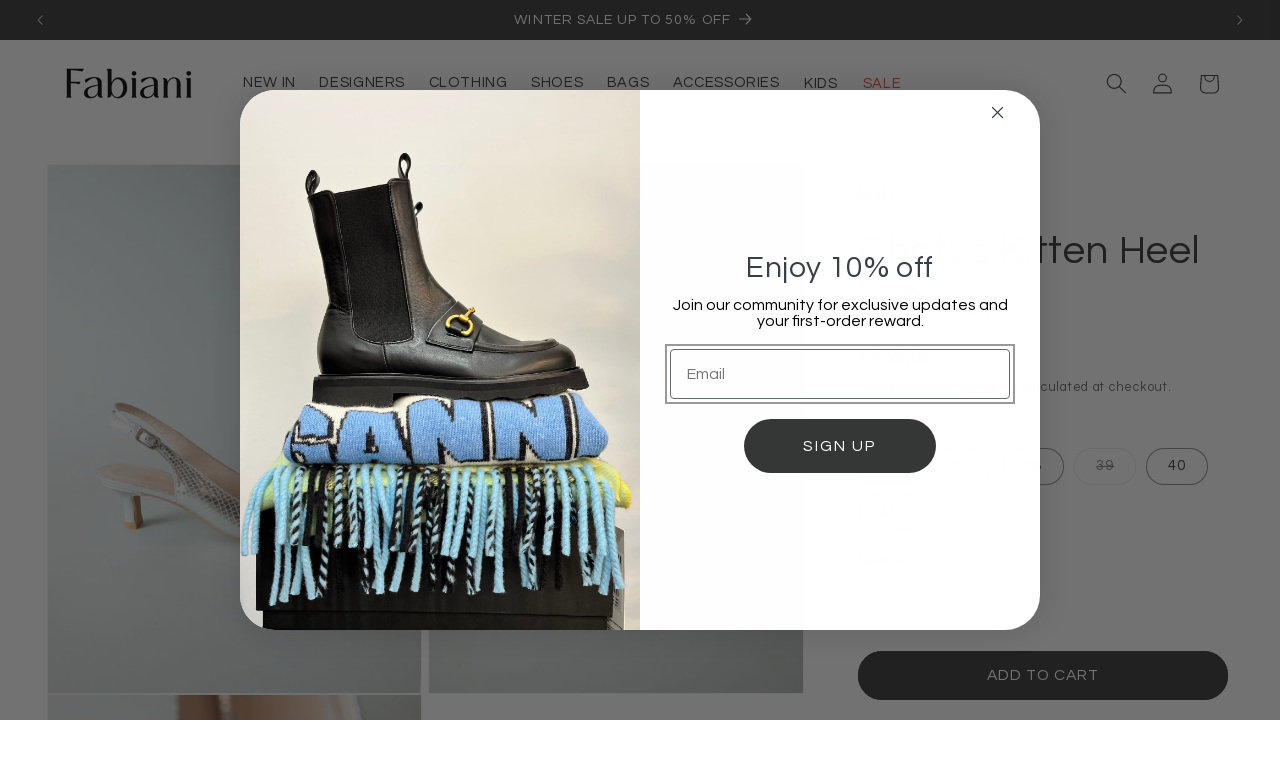

--- FILE ---
content_type: text/css
request_url: https://www.fabiani.ie/cdn/shop/t/65/assets/custom.scss.css?v=169878175558431950381767893176
body_size: 1571
content:
body main .vendors-section-wrapper .header__inline-vendors-menu details[open]>.header__menu-item{text-decoration:none}body main .vendors-section-wrapper .header__inline-vendors-menu .header__menu-item:hover span{text-decoration:none}body main .vendors-section-wrapper .header__inline-vendors-menu{border-top:1px solid #a8a1a1bf;border-bottom:1px solid #a8a1a1bf;padding:20px 0 0;margin:0;position:sticky;top:0;background-color:#fff}@media (max-width: 989px){body main .vendors-section-wrapper .header__inline-vendors-menu{display:block!important}}body main .vendors-section-wrapper .header__inline-vendors-menu .header__menu-item{padding:0}body main .vendors-section-wrapper .header__inline-vendors-menu .list-menu--inline{width:100%;flex-wrap:nowrap;justify-content:space-between}@media (max-width: 989px){body main .vendors-section-wrapper .header__inline-vendors-menu .list-menu--inline{display:flex;overflow-x:auto;overflow-y:hidden;-webkit-overflow-scrolling:touch;gap:8px;scrollbar-width:none}}@media (max-width: 989px){body main .vendors-section-wrapper .header__inline-vendors-menu .list-menu--inline::-webkit-scrollbar{display:none}}body main .vendors-section-wrapper .header__inline-vendors-menu .list-menu--inline li{padding-bottom:20px;border-bottom:2px solid transparent;min-width:10px}@media (max-width: 989px){body main .vendors-section-wrapper .header__inline-vendors-menu .list-menu--inline li{flex:0 0 auto;white-space:nowrap}}body main .vendors-section-wrapper .header__inline-vendors-menu .list-menu--inline li.is-active{border-bottom:2px solid #373535}body main .vendors-section-wrapper .header__inline-vendors-menu .list-menu--inline li .list-menu__item{justify-content:center}body main .vendors-section-wrapper .header__inline-vendors-menu .list-menu--inline .letter-link{text-decoration:none;color:#373535;white-space:nowrap}body main .vendors-section-wrapper .vendors-block-list{display:flex;flex-wrap:wrap}body main .vendors-section-wrapper .vendor-item-wrapper{flex-basis:25%;display:flex;align-items:center;gap:10px;padding-bottom:10px}@media (max-width: 1000px){body main .vendors-section-wrapper .vendor-item-wrapper{flex-basis:calc(100% / 3)}}@media (max-width: 768px){body main .vendors-section-wrapper .vendor-item-wrapper{flex-basis:50%}}body main .vendors-section-wrapper .vendor-item-wrapper .vendor-item{font-size:14px;text-decoration:none;color:#373535bf}body main .vendors-section-wrapper .vendor-item-wrapper .vendor-item:hover,body main .vendors-section-wrapper .vendor-item-wrapper .vendor-item:visited{text-decoration:none;color:#373535bf}body main .vendors-section-wrapper .vendors-block-title{font-size:18px;padding-block:70px 25px;margin:-40px 0 0}body main .vendors-section-wrapper .vendors-additional-content{display:flex}body .caption-with-letter-spacing-collection{margin-bottom:5px}.shopify-section .collection .slider-buttons{position:absolute;z-index:100;right:0;top:-11.5rem}cart-drawer .upsell-carousel-wrapper{margin:30px}cart-drawer .splide-image-wrapper,cart-drawer .splide-content-wrapper,cart-drawer .upsell-product,.cart__footer .splide-image-wrapper,.cart__footer .upsell-product{padding:10px}@media (max-width: 640px){cart-drawer .splide-image-wrapper,cart-drawer .splide-content-wrapper,cart-drawer .upsell-product,.cart__footer .splide-image-wrapper,.cart__footer .upsell-product{padding:6px}}cart-drawer .splide-content-wrapper,.cart__footer .upsell-product-content-wrapper,.cart__footer .splide-content-wrapper{flex-basis:52%}cart-drawer .upsell-product .product-from__input,.cart__footer .upsell-product .product-from__input{display:none}.cart__footer{margin:10px}.cart-upsell .splide__slide{display:flex;align-items:center;background-color:#f9f9f9}.cart__footer .cart-upsell .splide__slide{display:flex;justify-content:space-between;align-items:center;background-color:#f9f9f9}.cart__footer .cart-upsell .upsell-product,.cart__footer .upsell-product-wrapper .upsell-product{flex-grow:.2}.cart-upsell .splide-image-wrapper{flex-basis:30%}.cart-upsell img{display:block;height:100%;object-fit:cover;max-width:100%;border:.05em solid #aba4a4}.cart-upsell .splide__arrows .splide__arrow--prev{left:-2em}.cart-upsell .splide__arrows .splide__arrow--next{right:-2em}cart-drawer .cart-upsell .splide__arrow,.cart__footer .cart-upsell .splide__arrow{background-color:transparent;height:10px;width:10px}.cart-upsell .vendor,.upsell-signle-product .vendor{margin:0}.cart-upsell .title,.upsell-signle-product .title{margin-block:5px}.cart-upsell .price,.cart-upsell .title{font-size:13px}@media (max-width: 640px){.cart-upsell .price,.cart-upsell .title{font-size:11px}}.cart-upsell .product-form__buttons .upsell-add-to-cart{min-height:2em;height:2em;min-width:2em;width:2em;border-radius:50%;background-color:#373535;padding:0}.cart-upsell .product-form__buttons .upsell-add-to-cart:after{box-shadow:none!important}.cart-upsell .product-form__buttons .upsell-add-to-cart span{font-size:1em;line-height:1em;color:#fff}.cart__footer .upsell-signle-product .product-form__buttons .upsell-add-to-cart{min-height:2em;height:2em;min-width:2em;width:2em;border-radius:50%;background-color:#a52322;padding:0}.cart__footer .upsell-signle-product .product-form__buttons .upsell-add-to-cart:after{box-shadow:none!important}.cart__footer .upsell-signle-product .product-form__buttons .upsell-add-to-cart span{font-size:1em;line-height:1em;color:#fff}cart-drawer .cart-upsell .splide__pagination{bottom:-1em}cart-drawer .cart-upsell .splide__pagination .splide__pagination__page.is-active{background-color:#393737;transform:none}.cart__footer .cart-upsell .price,.cart__footer .cart-upsell .title,.upsell-signle-product .price,.upsell-signle-product .title{font-size:15px}@media (max-width: 640px){.cart__footer .cart-upsell .price,.cart__footer .cart-upsell .title,.upsell-signle-product .price,.upsell-signle-product .title{font-size:12px}}.upsell-product-wrapper{width:100%;display:flex;justify-content:space-between;align-items:center}.upsell-product-image-wrapper{flex-basis:30%;padding:10px}.upsell-product-image-wrapper img{display:block;height:100%;object-fit:cover;max-width:100%}.upsell-signle-product,.cart__footer .cart__blocks,.cart__footer .upsell-carousel-wrapper{margin:10px}@media (max-width: 767px){.cart__footer .cart__blocks{margin-top:40px;padding-top:30px;border-top:.1rem solid rgba(var(--color-foreground),.08)}.upsell-signle-product,.cart__footer .upsell-carousel-wrapper{margin:17px auto}}.upsell-signle-product{padding-inline:5px}.upsell-product-section{border:2px dotted #a52322;background-color:#f9f9f9}main .cart__items cart-attributes{display:block;max-width:45rem}cart-attributes>*{margin-block:5px}.cart-attribute__field--message label{display:none}.cart-attribute__field--hide-price{display:flex;align-items:flex-start}.cart-attribute__field--hide-price .cart-attribute{flex-basis:13px;flex-shrink:0}.cart-attribute__field--hide-price label{font-size:13px}@media (max-width: 767px){.cart-attribute__field--hide-price label{font-size:11px}}.cart-attribute__field--hide-price .cart-attribute,.cart-attribute__field--hide-price label{cursor:pointer}.cart-attribute__field--message textarea{width:80%;min-height:60px}@media (max-width: 767px){.cart-attribute__field--message textarea{width:100%}}.cart-attribute__field--message textarea::placeholder{font-family:Questrial,sans-serif}.cart-attribute__field--message textarea::placeholder,.cart-attribute__field--message textarea{font-size:11px}.cart-attribute__field--message textarea{padding:5px;box-shadow:none;outline:none}.cart__footer .cart-upsell .splide__arrows .splide__arrow--prev{left:-1em}.cart__footer .cart-upsell .splide__arrows .splide__arrow--next{right:-1em}.is-empty cart-note{display:none}.cart__footer .upsell-product-title,.cart__footer .upsell-carousel-title{font-size:16px;margin:0 10px 10px}@media (max-width: 767px){.cart__footer .upsell-product-title,.cart__footer .upsell-carousel-title{text-align:center}}main .cart__footer .upsell-signle-product,.cart__footer .upsell-carousel-wrapper{width:45rem}@media (max-width: 1500px){main .cart__footer .upsell-signle-product,.cart__footer .upsell-carousel-wrapper{width:40rem}}@media (max-width: 1400px){main .cart__footer .upsell-signle-product,.cart__footer .upsell-carousel-wrapper{width:35rem}}@media (max-width: 1300px){main .cart__footer .upsell-signle-product,.cart__footer .upsell-carousel-wrapper{width:30rem}}@media (768px <= width <= 1119px){.upsell-signle-product,.cart__footer .upsell-carousel-wrapper{max-width:27rem}}#main-cart-footer .cart-rerender-wrapper .cart__note{max-width:35rem;margin-left:25px;top:-2rem}@media (max-width: 767px){#main-cart-footer .cart-rerender-wrapper .cart__note{margin-left:0}}cart-drawer .cart-upsell .splide__arrow svg{fill:#393737}cart-drawer quantity-input{--inputs-radius: 50px}cart-drawer .drawer__footer .summary__title{font-size:13px}cart-drawer .drawer__footer #Details-CartDrawer{margin-top:5px}cart-drawer .upsell-carousel-title{text-align:center;margin-block:5px}@media (max-width: 640px){cart-drawer .upsell-carousel-title{font-size:14px;margin-block:0}}cart-drawer .cart-drawer__footer .totals{color:#373535}.drawer__contents .drawer__cart-items-wrapper .cart-items .cart-item__totals{flex-direction:column;justify-content:space-between;flex-wrap:nowrap;gap:20px;align-items:center}.drawer__contents .drawer__cart-items-wrapper .cart-items .cart-item__totals .cart-item__quantity{padding-left:20px}.drawer__contents .drawer__cart-items-wrapper .cart-items .cart-item__totals .cart-item__quantity cart-remove-button{margin:0}.drawer__contents .drawer__cart-items-wrapper .cart-items .cart-item__totals .cart-item__quantity .cart-item__quantity-wrapper{flex-direction:column-reverse;flex-wrap:wrap;align-items:center;justify-content:center;pointer-events:all}.drawer__contents .drawer__cart-items-wrapper .cart-items .cart-item__totals .cart-item__quantity .cart-item__quantity-wrapper quantity-input{width:110px;padding:0;min-height:36px;height:36px}.drawer__contents .drawer__cart-items-wrapper .cart-items .cart-item__totals .cart-item__quantity .cart-item__quantity-wrapper quantity-input .quantity__button{width:40px}.drawer__contents .drawer__cart-items-wrapper .cart-items .cart-item__details .product-option{font-size:1.1rem}body cart-drawer .cart-drawer .drawer__footer,body cart-drawer .cart-drawer .cart-drawer__footer{padding-top:5px}cart-drawer .cart-drawer__footer .tax-note{font-size:11px}@media (max-width: 640px){cart-drawer .cart-drawer__footer .tax-note{margin:1rem 0 1rem auto}}@media (max-width: 640px){cart-drawer .cart-drawer__footer .totals .totals__total{font-size:14px}}@media (max-width: 640px){cart-drawer .cart-drawer__footer .totals .totals__total-value{font-size:16px}}@media (max-width: 640px){cart-drawer .drawer__contents .cart-items .cart-item .cart-item__name{font-size:14px}}@media (max-width: 640px){cart-drawer .drawer__contents .cart-items .cart-item .price{font-size:15px}}@media (max-width: 640px){cart-drawer .drawer__contents .cart-items .cart-item quantity-input{width:100px!important}}@media (max-width: 640px){cart-drawer .drawer__contents .cart-items .cart-item quantity-input .quantity__input{font-size:14px}}body cart-drawer .cart-drawer cart-drawer-items .cart-items th{border-bottom:.1rem solid rgba(var(--color-foreground),.2)}.upsell-aspect-ratio{display:block;width:100%;aspect-ratio:7/10}.mega-menu__content.has-image{display:flex;justify-content:center}header .mega-menu__content .mega-menu__list{margin-inline:0}header .mega-menu__content .mega-menu-flex{display:flex;align-items:start}.mega-menu__content:not(.has-image) .mega-menu__list{margin-inline:auto}.mobile-mega-menu-image{display:block;width:fit-content;margin:20px auto 0}@media (max-width: 1400px){header-menu .mega-menu__content .mega-menu__list{padding:0 2rem}}.menu-image-wrapper{display:block}.menu-image-wrapper,.mobile-mega-menu-image{width:300px;aspect-ratio:1/1}.menu-image,.mobile-mega-menu-image img{width:100%;height:100%;object-fit:cover}.menu-image-block{width:300px}.menu-image-caption,.menu-image-caption:visited,.menu-image-caption:active{text-decoration:none;font-weight:800;color:#373535;font-size:1.4rem;display:block;text-align:center}.menu-drawer__inner-submenu .menu-image-caption{font-size:1.8rem}.list-menu header-menu .mega-menu__link--level-2{font-weight:800;color:#373535}.list-menu .mega-menu__list--condensed .mega-menu__link{font-weight:400;color:rgba(var(--color-foreground),.75)}header .header__inline-menu header-menu .header__menu-item span{color:#373535}header .header__inline-menu header-menu .header__menu-item .icon-caret{display:none}header .mega-menu__content .mega-menu__list .mega-menu__link:hover{color:#373535!important;text-decoration:none!important}header header-menu details summary.list-menu__item{padding:.8em}.vendor-collection-link{color:#373535bf;text-decoration:none}.vendor-collection-link:visited{color:#373535bf}
/*# sourceMappingURL=/cdn/shop/t/65/assets/custom.scss.css.map?v=169878175558431950381767893176 */


--- FILE ---
content_type: text/javascript
request_url: https://www.fabiani.ie/cdn/shop/t/65/assets/custom.js?v=151492997738421077151767893176
body_size: 712
content:
document.addEventListener("DOMContentLoaded",function(){var splide=new Splide(".splide",{perPage:1,drag:!1,pagination:!1,breakpoints:{640:{drag:!0}}});splide.mount();function initUpsellHandlers(document2){const container=document2;container.querySelectorAll(".upsell-product").forEach(card=>{resolveUpsellVariant(card)}),container.addEventListener("change",function(e){if(e.target&&e.target.classList.contains("upsell-option")){const card=e.target.closest(".upsell-product");card&&resolveUpsellVariant(card)}}),container.addEventListener("click",function(e){const btn=e.target&&e.target.closest&&e.target.closest(".upsell-add-to-cart");if(!btn)return;const card=btn.closest(".upsell-product");if(!card)return;const variantIdInput=card.querySelector(".upsell-variant-id"),statusEl=card.querySelector(".upsell-status");!variantIdInput||!variantIdInput.value||(btn.disabled=!0,btn.classList.add("loading"),statusEl&&(statusEl.textContent=""),fetch("/cart/add.js",{method:"POST",headers:{"Content-Type":"application/json"},body:JSON.stringify({id:Number(variantIdInput.value),quantity:1})}).then(function(res){return res.ok?res.json():res.json().then(function(j){throw j})}).then(function(){if(window.location.pathname===window.routes.cart_url)window.location=window.routes.cart_url;else return refreshCartDrawer()}).catch(function(err){statusEl&&(statusEl.textContent=err&&(err.description||err.message)||"Unable to add to cart.")}).finally(function(){btn.disabled=!1,btn.classList.remove("loading")}))})}function resolveUpsellVariant(card){try{const variantsJsonEl=card.querySelector(".upsell-product-variants");if(!variantsJsonEl)return;const variants=JSON.parse(variantsJsonEl.textContent||"[]"),selects=card.querySelectorAll("select.upsell-option"),selected=Array.from(selects).map(sel=>sel.value),match=variants.find(v=>{const opts=Array.isArray(v.options)&&v.options.length?v.options:[v.option1,v.option2,v.option3].filter(Boolean);return opts.length===selected.length&&opts.every((o,idx)=>String(o)===String(selected[idx]))}),idInput=card.querySelector(".upsell-variant-id"),btn=card.querySelector(".upsell-add-to-cart");match?(idInput&&(idInput.value=match.id),btn&&(btn.disabled=!match.available,btn.querySelector("span").textContent="+")):(idInput&&(idInput.value=""),btn&&(btn.disabled=!0,btn.querySelector("span").textContent=window.themeStrings?.unavailable||"Unavailable"))}catch{}}function refreshCartDrawer(){const url=(window.routes&&window.routes.cart_url||"/cart")+"?sections=cart-drawer,cart-icon-bubble";return fetch(url,{headers:{"X-Requested-With":"XMLHttpRequest"}}).then(function(res){return res.json()}).then(function(sections){const drawerEl=document.querySelector("cart-drawer");if(drawerEl&&typeof drawerEl.renderContents=="function")drawerEl.renderContents({sections});else{const temp=document.createElement("div");temp.innerHTML=sections["cart-drawer"]||"";const incomingInner=new DOMParser().parseFromString(sections["cart-drawer"]||"","text/html").querySelector("#CartDrawer"),currentInner=document.querySelector("#CartDrawer");incomingInner&&currentInner&&(currentInner.innerHTML=incomingInner.innerHTML)}}).then(function(){try{const existing=document.querySelector(".splide");existing&&new Splide(existing,{perPage:1,drag:!1,pagination:!1,breakpoints:{640:{drag:!0}}}).mount()}catch{}})}initUpsellHandlers(document)});class CartAttrubutes extends HTMLElement{constructor(){super()}connectedCallback(){const cartAttributes=Array.from(this.querySelectorAll(".cart-attribute"));cartAttributes.length>0&&cartAttributes.forEach(attribute=>{console.log("attribute",attribute);const eventType=attribute.tagName==="TEXTAREA"?"mouseout":"change";attribute.addEventListener(eventType,e=>{const formData=new FormData;let attributeValue;attribute.id==="hide-prices"?attributeValue=e.target.checked?"Yes":"No":attributeValue=attribute.value;const attributeName=attribute.name;console.log(attributeValue,attributeName),formData.append(attributeName,attributeValue),fetch(window.Shopify.routes.root+"cart/update.js",{method:"POST",body:formData}).then(response=>response.json()).then(data=>{console.log("Cart updated:",data)}).catch(error=>{console.error("Error updating cart:",error)})})})}}customElements.define("cart-attributes",CartAttrubutes);
//# sourceMappingURL=/cdn/shop/t/65/assets/custom.js.map?v=151492997738421077151767893176


--- FILE ---
content_type: text/javascript
request_url: https://www.fabiani.ie/cdn/shop/t/65/assets/free-shipping-bar.js?v=171007720664415011041767893176
body_size: 130
content:
class FreeShippingBar extends HTMLElement{constructor(){if(super(),this.shopCurrency=this.dataset.shopCurrency||"EUR",this.baseThreshold=parseFloat(this.dataset.baseThreshold)||2e3,this.cartTotal=parseFloat(this.dataset.cartTotal)||0,this.cartCurrency=this.dataset.cartCurrency,this.customerCountry=this.dataset.customerCountry,this.isEuCountry=this.dataset.isEuCountry==="true",this.hasCustomThreshold=this.dataset.hasCustomThreshold==="true",this.showFreeShipping=this.dataset.showFreeShipping==="true",this.exchangeRate=1,this.threshold=this.baseThreshold*100,this.bar=this.querySelector(".free-shipping-bar"),!this.showFreeShipping){this.style.display="none";return}this.bar&&this.init()}async init(){let retries=0;const maxRetries=10;for(;retries<maxRetries;){if(window.Shopify&&window.Shopify.currency&&window.Shopify.currency.rate){this.exchangeRate=parseFloat(window.Shopify.currency.rate),this.threshold=this.baseThreshold*100*this.exchangeRate;break}if(this.shopCurrency===this.cartCurrency){this.exchangeRate=1,this.threshold=this.baseThreshold*100;break}await new Promise(resolve=>setTimeout(resolve,100)),retries++}if(retries>=maxRetries&&this.shopCurrency!==this.cartCurrency){this.bar&&(this.bar.style.display="none");return}this.render(),this.setupCartListener()}render(){const remaining=this.threshold-this.cartTotal,progress=Math.min(Math.round(this.cartTotal/this.threshold*100),100),progressBar=this.bar.querySelector(".free-shipping-bar__progress"),message=this.bar.querySelector(".free-shipping-bar__message");if(!progressBar||!message)return;if(progressBar.style.width=`${progress}%`,progressBar.dataset.progress=progress,this.cartTotal>=this.threshold)progressBar.classList.add("completed"),message.classList.add("free-shipping-bar__message--success"),message.innerHTML=`
        We\u2019ve got your shipping covered
      `;else{progressBar.classList.remove("completed"),message.classList.remove("free-shipping-bar__message--success");const remainingFormatted=this.formatMoney(remaining,this.cartCurrency);message.textContent=`Add ${remainingFormatted} more for free shipping`}}setupCartListener(){document.addEventListener("cart:updated",event=>{event.detail&&(this.cartTotal=event.detail.total_price||0,this.render())})}async fetchCartAndUpdate(){try{const cart=await(await fetch("/cart.js")).json();this.cartTotal=cart.total_price||0,this.render()}catch{}}formatMoney(cents,currency){const amount=cents/100,currencyCode=currency||"EUR",formatted=new Intl.NumberFormat("en",{style:"currency",currency:currencyCode,minimumFractionDigits:0,maximumFractionDigits:2}).format(amount),currencySymbol=formatted.replace(/[\d.,\s]/g,"");return`${formatted.replace(/[^\d.,]/g,"")}${currencySymbol}`}}customElements.define("free-shipping-bar",FreeShippingBar);
//# sourceMappingURL=/cdn/shop/t/65/assets/free-shipping-bar.js.map?v=171007720664415011041767893176
